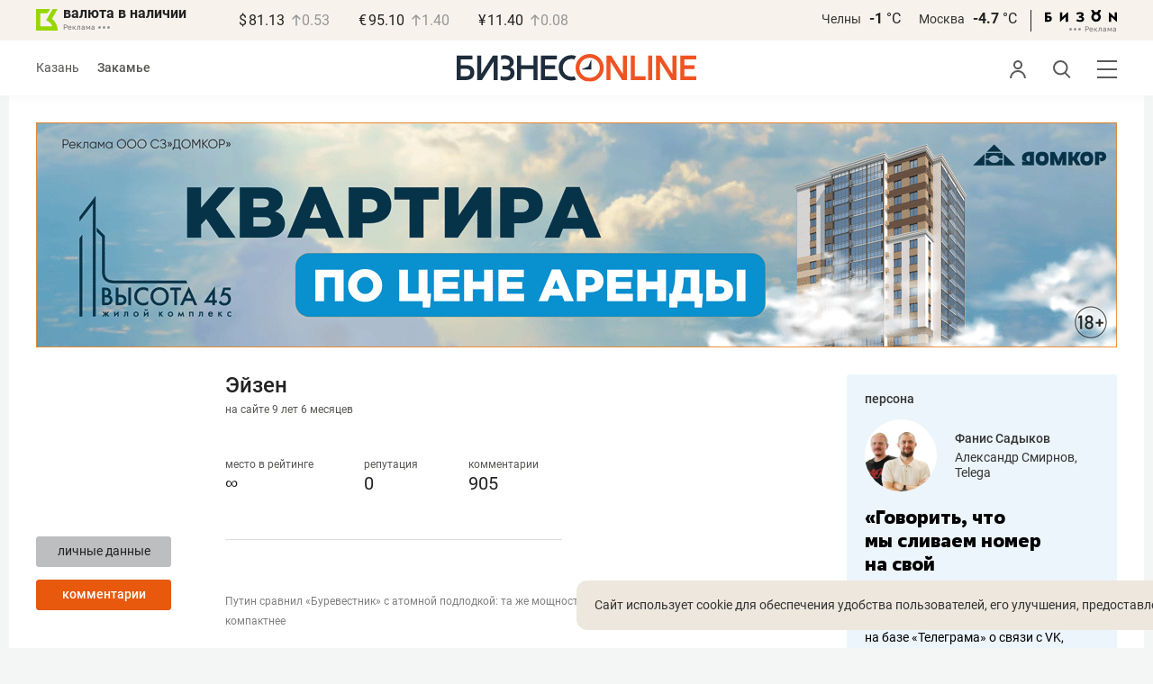

--- FILE ---
content_type: text/html; charset=UTF-8
request_url: https://kam.business-gazeta.ru/user/7998/comments
body_size: 18255
content:
<!DOCTYPE html><html lang="ru"><head prefix="og: http://ogp.me/ns# fb: http://ogp.me/ns/fb# article: http://ogp.me/ns/article#"><meta http-equiv="Content-type" content="text/html; charset=utf-8"/><meta name="viewport" content="width=device-width"><link rel="manifest" href="/yandex-manifest.json"><title>Пользователь: Эйзен, Эйзен &mdash; БИЗНЕС Online</title><meta name="description" content=""/><meta name="keywords" content=""/><meta property="og:site_name" content="БИЗНЕС Online"/><meta property="og:title" content="Пользователь: Эйзен, Эйзен &mdash; БИЗНЕС Online"/><meta property="og:url" content="https://kam.business-gazeta.ru/user/7998"/><meta property="og:locale" content="ru_RU"/><meta property="og:image" content=""/><meta property="og:image:width" content="1200"/><meta property="og:image:height" content="630"/><meta property="fb:pages" content="375587425929352"/><meta property="fb:app_id" content="264445863914267"/><meta name="twitter:card" content="summary_large_image"><meta name="twitter:site" content="@businessgazeta"><meta name="twitter:title" content="Пользователь: Эйзен, Эйзен &mdash; БИЗНЕС Online"/><meta name="twitter:image" content=""/><meta property="vk:image" content=""/><link rel="publisher" href="https://plus.google.com/+Business-gazetaRu"><link rel="canonical" href="https://kam.business-gazeta.ru/user/7998"/><link rel="icon" href="/favicon.svg" sizes="any" type="image/svg+xml"><link rel="mask-icon" href="/fav-mask.svg" color="#e8590d"><link rel="icon" href="/favicon.svg" sizes="any" type="image/svg+xml"><link rel="apple-touch-icon" sizes="180x180" href="/icon180x180.png"/><meta name="apple-itunes-app" content="app-id=920814306"/><meta name="google-play-app" content="app-id=ru.business.gazeta"/><meta name="yandex-verification" content="54d5d1d3e8847f3b"><link rel="preconnect" href="https://statix.business-gazeta.ru"><link rel="preload" href="https://statix.business-gazeta.ru/fonts/roboto-v20-latin_cyrillic-regular.woff2" as="font"><link rel="preload" href="https://statix.business-gazeta.ru/fonts/roboto-v20-latin-500.woff2" as="font"><link rel="preload" href="https://statix.business-gazeta.ru/fonts/roboto-v20-latin_cyrillic-700.woff2" as="font"><link rel="preload" href="https://statix.business-gazeta.ru/fonts/roboto-v20-latin-regular.woff2" as="font"><link rel="preload" href="https://statix.business-gazeta.ru/fonts/roboto-v20-latin_cyrillic-300.woff2" as="font"><link rel="stylesheet" href="https://statix.business-gazeta.ru/css/style.css?v=111120251208"><link rel="preload" href="https://statix.business-gazeta.ru/css/s.min.css?v=111120251208" as="style"><link rel="preload" href="https://statix.business-gazeta.ru/js/s.min.js?v=111120251208" as="script"><link rel="preload" href="https://statix.business-gazeta.ru/js/library/slick/slick.css" as="style" /><link rel="preload" href="https://statix.business-gazeta.ru/js/library/slick/slick-theme.css" as="style" /><script async src="https://www.googletagmanager.com/gtag/js?id=UA-8810077-1"></script><script>
        window.static_path = 'https://statix.business-gazeta.ru';
        window.city = 'Naberezhnye Chelny';
        window.region = 10;

        window.__METRICS__ = {
            endpoint: 'https://xstat.gazeta.bo/metrics/collect',
            contentSelector: '.article__content', // 1) дочитываемость в рамках элемента
            engagedThresholdMs: 30000,            // 5) «прочитал» после >=30с вовлечённости
            heartbeatMs: 15000,
            content: {},
                    };

    </script><link rel="stylesheet" type="text/css" href="https://statix.business-gazeta.ru/js/library/slick/slick.css" /><link rel="stylesheet" type="text/css" href="https://statix.business-gazeta.ru/js/library/slick/slick-theme.css" /><link type="text/css" href="https://statix.business-gazeta.ru/css/s.min.css?v=111120251208" rel="stylesheet"><script>window.yaContextCb = window.yaContextCb || [];</script><script src="https://yandex.ru/ads/system/context.js" async></script></head><body>
    <header class="header header__sticky"><div class="header__top"><div class="header__wrap"><div class="header__currency"><div class="currency"><div class="currency__logo"><a class="currency__logo-link"
                 href="https://www.bankofkazan.ru/currency-exchange-ru.php?utm_source=business-online&utm_medium=cpc&utm_campaign=kurs&erid=Pb3XmBtzt7ZGkTYKis4j8KYcWxREQqppMubp8JS"
                 target="_blank"
                 rel="nofollow noopener noreferrer"
                 alt="Реклама. ООО КБЭР «Банк Казани»"
                 title="Реклама. ООО КБЭР «Банк Казани»"
              >
                валюта в наличии
              </a><div class="currency__advertising-adv">
    Реклама</div><svg class="currency__advertising-dots" xmlns="http://www.w3.org/2000/svg" width="13" height="3" viewBox="0 0 13 3" fill="none"><circle cx="11.5" cy="1.5" r="1.5" fill="#969696"/><circle cx="6.5" cy="1.5" r="1.5" fill="#969696"/><circle cx="1.5" cy="1.5" r="1.5" fill="#969696"/></svg><div class="currency__advertising-popup"><div class="currency__advertising-popup_block"><div class="currency__advertising-popup_text">
            Реклама
            <div class="currency__advertising-popup_advertiser">
                Рекламодатель
            </div><div>
                ООО КБЭР «Банк Казани»
            </div></div><div class="currency__advertising-popup_closer"><svg xmlns="http://www.w3.org/2000/svg" width="12" height="12" viewBox="0 0 12 12" fill="none"><path d="M1 1.00024L10.9998 11" stroke="#969696" stroke-width="2" stroke-linecap="round" stroke-linejoin="round"/><path d="M1 10.9998L10.9998 0.999961" stroke="#969696" stroke-width="2" stroke-linecap="round" stroke-linejoin="round"/></svg></div></div></div></div><div class="currency__exchange"><ul class="exchange"><li class="exchange__item"><span class="exchange__currency">&#36;</span><span class="exchange__course">81.13</span><span class="exchange__dynamic"><svg xmlns="http://www.w3.org/2000/svg" width="10" height="13"
                                           viewBox="0 0 10 13" fill="none"><path d="M1.00017 4.92765L4.92782 1L8.85547 4.92765M4.92782 12L4.92782 1.11"
                                                  stroke="#969696" stroke-width="1.5" stroke-miterlimit="10"
                                                  stroke-linecap="round" stroke-linejoin="round" /></svg></span><span class="exchange__delta">0.53</span></li><li class="exchange__item"><span class="exchange__currency">&#8364;</span><span class="exchange__course">95.10</span><span class="exchange__dynamic"><svg xmlns="http://www.w3.org/2000/svg" width="10" height="13"
                                           viewBox="0 0 10 13" fill="none"><path d="M1.00017 4.92765L4.92782 1L8.85547 4.92765M4.92782 12L4.92782 1.11"
                                                  stroke="#969696" stroke-width="1.5" stroke-miterlimit="10"
                                                  stroke-linecap="round" stroke-linejoin="round" /></svg></span><span class="exchange__delta">1.40</span></li><li class="exchange__item"><span class="exchange__currency">&#165;</span><span class="exchange__course">11.40</span><span class="exchange__dynamic"><svg xmlns="http://www.w3.org/2000/svg" width="10" height="13"
                                           viewBox="0 0 10 13" fill="none"><path d="M1.00017 4.92765L4.92782 1L8.85547 4.92765M4.92782 12L4.92782 1.11"
                                                  stroke="#969696" stroke-width="1.5" stroke-miterlimit="10"
                                                  stroke-linecap="round" stroke-linejoin="round" /></svg></span><span class="exchange__delta">0.08</span></li></ul></div></div></div><div class="header__weather"><div class="weather-block"><ul class="weather-block__list"><li class="weather-block__item"><a href="#" class="weather-block__city">Челны</a><span class="weather-block__temp">-1
                                    <span class="weather-block__degree">°С</span></span></li><li class="weather-block__item"><a href="#" class="weather-block__city">Москва</a><span class="weather-block__temp">-4.7
                                    <span class="weather-block__degree">°С</span></span></li></ul><div class="weather-block__line"></div><div class="weather-block__svg"><a href="https://bizon.gallery/?erid=2SDnjbrtB6s" target="_blank"><svg xmlns="http://www.w3.org/2000/svg" width="80" height="14" viewBox="0 0 80 14" fill="none"><path fill-rule="evenodd" clip-rule="evenodd" d="M35.8088 5.45693L34.803 3.50207C36.1891 2.80752 37.7206 2.45305 39.2709 2.46798C40.5704 2.47931 41.5204 2.76263 42.121 3.31792C42.3995 3.55884 42.6236 3.85619 42.7784 4.19029C42.9333 4.52438 43.0153 4.88757 43.0191 5.25578C43.0187 5.61919 42.9354 5.9777 42.7755 6.30403C42.6144 6.63896 42.3754 6.93041 42.0785 7.15397C41.7683 7.38184 41.4128 7.54031 41.0359 7.61861C41.4918 7.66857 41.931 7.81851 42.3222 8.05774C42.6911 8.28164 42.9972 8.59553 43.2118 8.97001C43.4282 9.36456 43.5265 9.81302 43.4951 10.2619C43.4945 10.7857 43.3452 11.2986 43.0645 11.7408C42.7373 12.2458 42.2708 12.6453 41.7216 12.8911C41.0155 13.2104 40.2498 13.3764 39.4749 13.3784C37.7781 13.3816 36.1079 12.9568 34.6189 12.1431L35.8995 10.4206C36.8329 10.9609 37.8798 11.2753 38.9564 11.3385C39.476 11.3791 39.9944 11.2456 40.4296 10.9589C40.5707 10.8622 40.6893 10.7362 40.7773 10.5895C40.8653 10.4428 40.9207 10.2789 40.9396 10.1089C41.0152 9.20044 40.2058 8.7462 38.5116 8.7462H37.792V6.64967H38.5513C39.9508 6.64967 40.5883 6.26626 40.4636 5.49942C40.356 4.90447 39.897 4.5815 39.0697 4.522C38.5843 4.51326 38.1003 4.57627 37.6333 4.70899C37.0056 4.9075 36.3953 5.15767 35.8088 5.45693Z" fill="black"/><path fill-rule="evenodd" clip-rule="evenodd" d="M23.0673 7.61534L17.1999 13.1513H16.6475V2.68853H19.1746V8.1763L25.0562 2.68286H25.6398V13.1513H23.0673V7.61534Z" fill="black"/><path fill-rule="evenodd" clip-rule="evenodd" d="M6.39154 4.76521H2.52999V6.71724H4.09387C4.94179 6.72803 5.77536 6.93764 6.52753 7.3292C7.34725 7.73528 7.71839 8.63716 7.64095 10.0348C7.61997 10.5885 7.4706 11.1297 7.20465 11.6157C6.92872 12.0952 6.51921 12.4841 6.02606 12.7348C5.42591 13.03 4.76235 13.173 4.09387 13.1513H0V2.68286H6.39154V4.76521ZM2.52999 11.0973H3.53291C4.59628 11.0973 5.12324 10.7195 5.1138 9.96401C5.10435 9.20851 4.58211 8.82509 3.54708 8.81376H2.52999V11.0973Z" fill="black"/><path fill-rule="evenodd" clip-rule="evenodd" d="M60.2183 3.96638C61.0252 4.66699 61.5989 5.59742 61.8624 6.63308C62.126 7.66874 62.0668 8.7602 61.6929 9.76131C61.3189 10.7624 60.648 11.6254 59.7701 12.2347C58.8921 12.8439 57.8489 13.1704 56.7803 13.1704C55.7116 13.1704 54.6684 12.8439 53.7905 12.2347C52.9125 11.6254 52.2416 10.7624 51.8677 9.76131C51.4937 8.7602 51.4346 7.66874 51.6981 6.63308C51.9616 5.59742 52.5353 4.66699 53.3423 3.96638C52.7735 3.47423 52.3178 2.86503 52.0063 2.18046C51.6949 1.49588 51.535 0.752099 51.5376 0H54.1072C54.1298 0.693876 54.4213 1.35178 54.9201 1.83463C55.419 2.31748 56.086 2.58744 56.7803 2.58744C57.4745 2.58744 58.1415 2.31748 58.6404 1.83463C59.1392 1.35178 59.4307 0.693876 59.4533 0H62.023C62.025 0.75201 61.8648 1.49561 61.5534 2.1801C61.2419 2.86459 60.7865 3.47387 60.2183 3.96638ZM58.6685 6.03741C58.2313 5.60164 57.6566 5.3309 57.0422 5.27129C56.4278 5.21168 55.8118 5.3669 55.299 5.7105C54.7861 6.0541 54.4083 6.56483 54.2298 7.15572C54.0512 7.74662 54.083 8.38114 54.3198 8.95121C54.5565 9.52128 54.9836 9.99166 55.5282 10.2822C56.0728 10.5728 56.7013 10.6656 57.3066 10.5449C57.912 10.4241 58.4567 10.0972 58.8482 9.61992C59.2396 9.14261 59.4534 8.54437 59.4533 7.9271C59.4539 7.57588 59.3848 7.22805 59.2501 6.90369C59.1154 6.57934 58.9177 6.2849 58.6685 6.03741Z" fill="black"/><path fill-rule="evenodd" clip-rule="evenodd" d="M73.5804 7.61558L79.4506 13.1515H80.0003V2.68877H77.4731V8.17654L71.5944 2.68311H71.0107V13.1515H73.5804V7.61558Z" fill="black"/></svg></a><div class="weather__advertising-adv">
    Реклама</div><svg class="weather__advertising-dots" xmlns="http://www.w3.org/2000/svg" width="13" height="3" viewBox="0 0 13 3" fill="none"><circle cx="11.5" cy="1.5" r="1.5" fill="#969696"/><circle cx="6.5" cy="1.5" r="1.5" fill="#969696"/><circle cx="1.5" cy="1.5" r="1.5" fill="#969696"/></svg><div class="weather__advertising-popup"><div class="weather__advertising-popup_block"><div class="weather__advertising-popup_text">
            Реклама
            <div class="weather__advertising-popup_advertiser">
                Рекламодатель
            </div><div>
                bizon.gallery
            </div></div><div class="weather__advertising-popup_closer"><svg xmlns="http://www.w3.org/2000/svg" width="12" height="12" viewBox="0 0 12 12" fill="none"><path d="M1 1.00024L10.9998 11" stroke="#969696" stroke-width="2" stroke-linecap="round" stroke-linejoin="round"/><path d="M1 10.9998L10.9998 0.999961" stroke="#969696" stroke-width="2" stroke-linecap="round" stroke-linejoin="round"/></svg></div></div></div></div></div></div></div></div><div class="header__bottom"><div class="header__wrap"><div class="header__cities"><ul class="cities"><li class="cities__item"><a href="/kazan?url=/user/7998/comments"
                   class="cities__link">Казань</a></li><li class="cities__item"><span class="cities__text">Закамье</span></li></ul></div><div class="header__brand"><a href="https://www.business-gazeta.ru" class="header__logo"><img src="https://statix.business-gazeta.ru/img/logo_bo_new.svg" alt="БИЗНЕС Online"
                 title="БИЗНЕС Online" /></a></div><div class="header__sidebar"><ul class="main-nav"><li class="main-nav__item main-nav__item_user "><span class="main-nav__inner" data-modal="#auth" data-toggle="modal"><img src="https://statix.business-gazeta.ru/img/icons/user.svg" alt=""></span></li><li class="main-nav__item main-nav__item_search"><span class="main-nav__inner"><span class="main-nav__search"><img src="https://statix.business-gazeta.ru/img/icons/search.svg" alt=""></span></span></li><li class="main-nav__item main-nav__item_menu"><div class="main-nav__collapse"></div></li></ul></div></div></div></header><!-- TODO: Add class "header-popup_opened" to "header-popup" --><div class="header-popup"><div class="container"><div class="header-menu"><div class="header-menu__left"><div class="cellar"><div class="cellar__wrap"><div class="cellar__col"><div class="cellar__hat"><a href="https://sport.business-gazeta.ru" class="cellar__title" target="_blank"><span
                                            class="icon-stopwatch"></span> Спорт</a></div><a class="cellar__subtitle">Рубрики</a><ul class="cellar__list"><li class="cellar__item"><a
                                            href="/category/6"
                                            class="cellar__link">Новости</a></li><li class="cellar__item"><a
                                            href="/category/13"
                                            class="cellar__link">Политика</a></li><li class="cellar__item"><a
                                            href="/category/12"
                                            class="cellar__link">Бизнес</a></li><li class="cellar__item"><a
                                            href="/category/19"
                                            class="cellar__link">Строительство</a></li><li class="cellar__item"><a
                                            href="/category/620"
                                            class="cellar__link">Криминал</a></li><li class="cellar__item"><a
                                            href="/category/621"
                                            class="cellar__link">Происшествие</a></li></ul></div><div class="cellar__col"><div class="cellar__hat"><a href="/category/534"
                                   class="cellar__title">Культура</a></div><div class="cellar__subtitle"></div><ul class="cellar__list"><li class="cellar__item"><a
                                            href="/category/472"
                                            class="cellar__link">Афиша</a></li><li class="cellar__item"><a href="/events"
                                                            class="cellar__link">Анонсы</a></li><li class="cellar__item"><a
                                            href="/category/1"
                                            class="cellar__link">Персона</a></li><li class="cellar__item"><a
                                            href="/conferences"
                                            class="cellar__link">Интернет-конференция</a></li><li class="cellar__item"><a
                                            href="/category/51"
                                            class="cellar__link">Пресс-релизы</a></li><li class="cellar__item"><a
                                            href="/persons?fullpage"
                                            class="cellar__link">Персоналии</a></li></ul></div><div class="cellar__col"><div class="cellar__hat"><a href="/category/694"
                                   class="cellar__title">Экспертное интервью</a></div><div class="cellar__subtitle"></div><ul class="cellar__list"><li class="cellar__item"><a
                                            href="/category/160"
                                            class="cellar__link">Рейтинги</a></li><li class="cellar__item"><a
                                            href="/category/2"
                                            class="cellar__link">Круглый стол</a></li><li class="cellar__item"><a href="/videos"
                                                            class="cellar__link">Видео</a></li><li class="cellar__item"><a href="/category/613"
                                                            class="cellar__link">Фотоистории</a></li><li class="cellar__item"><a
                                            href="/category/586"
                                            class="cellar__link">Тесты</a></li><li class="cellar__item"><a
                                            href="/category/628"
                                            class="cellar__link">Инсайдеры</a></li></ul></div></div><div class="cellar__wrap"><div class="hashtags"><a class="hashtags__title">Популярные хештеги</a><ul class="hashtag-list"><li class="hashtag-list__item"><a
                                            href="/category/847"
                                            class="hashtag-list__link">#сво</a></li><li class="hashtag-list__item"><a
                                            href="/category/787"
                                            class="hashtag-list__link">#утраты</a></li><li class="hashtag-list__item"><a
                                            href="/category/921"
                                            class="hashtag-list__link">#новая идеология России</a></li><li class="hashtag-list__item"><a
                                            href="/category/625"
                                            class="hashtag-list__link">#топ-10</a></li><li class="hashtag-list__item"><a
                                            href="/category/638"
                                            class="hashtag-list__link">#силовики</a></li><li class="hashtag-list__item"><a
                                            href="/category/604"
                                            class="hashtag-list__link">#коронавирус</a></li></ul></div></div><div class="cellar__wrap"><div class="cellar__col"><a href="/pages/office?slug=kam?fullpage" class="cellar__subtitle flash">Редакция</a></div><div class="cellar__col"><a href="/pages/adv?slug=kam?fullpage" class="cellar__subtitle flash">Реклама</a></div><div class="cellar__col"><a href="/career/?fullpage" class="cellar__subtitle flash">Карьера</a></div></div></div></div><div class="header-menu__right"><div class="sociality sociality_top"><div class="sociality__title">Социальные сети</div><ul class="social-net social-net_gray"><li class="social-net__item"><a rel="nofollow" href="https://vk.com/businessgazeta"
                                                        target="_blank" class="social-net__link"><span
                                        class="icon-vk"></span><span class="vk">вконтакте</span></a></li><li class="social-net__item"><a rel="nofollow" href="https://twitter.com/Businessgazeta"
                                                        target="_blank" class="social-net__link"><span
                                        class="icon-tw"></span><span class="tw"> twitter</span></a></li><li class="social-net__item"><a rel="nofollow" href="https://t.me/businessgazeta"
                                                        target="_blank" class="social-net__link"><span
                                        class="icon-tg"></span><span class="telegram">businessgazeta</span></a></li><li class="social-net__item"><a rel="nofollow" href="https://t.me/gazetabo"
                                                        target="_blank" class="social-net__link"><span
                                        class="icon-tg"></span><span class="telegram">gazetabo</span></a></li><li class="social-net__item"><a rel="nofollow" href="https://zen.yandex.ru/businessgazeta"
                                                        target="_blank" class="social-net__link"><span
                                        class="icon-zen"></span><span class="dz">дзен</span></a></li><li class="social-net__item"><a rel="nofollow"
                                                        href="https://www.youtube.com/user/MrBusinessonline"
                                                        target="_blank" class="social-net__link"><span
                                        class="icon-yt"></span><span class="yout">youtube</span></a></li></ul></div><br><br><br><br><br><br><br><br><div class="sociality sociality_top"><ul class="social-net social-net_gray"><li class="social-net__item"><a href="https://m.business-gazeta.ru" rel="nofollow"
                                                        class="social-net__link"><span class="mobile-version"></span><span>мобильная версия</span></a></li></ul></div></div></div></div></div><!-- TODO: Add class "search-popup_opened" to "search-popup" --><div class="search-popup"><div class="container"><div class="search-form"><form action="/search?fullpage" method="post" class="search-form__form" data-page="1"><input class="search-form__input" type="text" placeholder="Поиск" autofocus/><button class="search-form__button" type="submit"><!-- --></button></form></div><section class="search-result"><header class="search-result__header"><ul class="search-result__tabs"><li class="search-result__tab"><span class="search-result__tab-link search-result__tab-link_active"
                              data-period="1">за все время</span></li><li class="search-result__tab"><span class="search-result__tab-link"
                              data-period="2">сегодня</span></li><li class="search-result__tab"><span class="search-result__tab-link"
                              data-period="3">неделя</span></li><li class="search-result__tab"><span class="search-result__tab-link"
                              data-period="4">год</span></li></ul><div class="search-result__found hidden"><div class="search-result__found-result">найдено: <span></span></div><div class="search-result__filter"><a href="#" class="search-result__filter-link" data-sort="true">сначала новые</a></div></div></header><ul class="search-result__list"></ul><footer class="search-result__footer hidden"><a href="#" class="search-result__more">показать еще</a></footer></section></div></div>
    <div class="page">
        <div class="container">

            <a class="slot js-slot" data-site="3" data-slot="8" data-target=""></a>

            <div class="layout layout_article">

                <div class="layout__main">

                    <div class="profile-page">
                        <div class="profile-page__aside">

                            <div class="user-avatar">
                                <div class="user-avatar__image">
                                    <img src="" width="100%" alt=""
                                         class="user-avatar__img" title="Изменить изображение">
                                </div>
                                <div class="user-avatar__buttons">
                                    <a href="/user/7998"
                                       class="button button_gray">личные
                                        данные</a>
                                    <a href="/user/7998/comments"
                                       class="button">комментарии</a>
                                                                                                        </div>
                            </div>

                        </div>
                        <div class="profile-page__main">

                            <div class="user-name">
    <div class="user-name__name">Эйзен</div>
    <div class="user-name__onsite">на сайте 9 лет  6 месяцев</div>
</div>

<div class="user-rating">
    <div class="user-rating__item">
        <!-- <div class="user-rating__icon"><span class="icon-crown"></span></div> -->
        <div class="user-rating__label" title="за последние три дня">место в рейтинге</div>
        <div class="user-rating__value">&infin;</div>
    </div>
    <div class="user-rating__item">
        <!-- <div class="user-rating__icon"><span class="icon-crown"></span></div> -->
        <div class="user-rating__label" title="за последние три дня">репутация</div>
        <div class="user-rating__value">0</div>
    </div>
    <div class="user-rating__item">
        <!-- <div class="user-rating__icon"><span class="icon-crown"></span></div> -->
        <div class="user-rating__label">комментарии</div>
        <div class="user-rating__value">905</div>
    </div>
</div>
                            <div class="user-info">
</div>

                            <section class="user-chosen">
                                <div class="user-chosen__list">
                                                                            <div class="comments">
    <ul class="comments-list comments__inner">
                     <li class="comments-list__item">
    <div class="comments-comment">
        <a href="/article/686504#comment12481664"
           class="comments-comment__article">Путин сравнил «Буревестник» с атомной подлодкой: та же мощность, но в тысячу раз компактнее</a><br><br>
        <div class="comments-comment__header">
            <div class="comments-comment__user">
                <div class="comments-comment__avatar">
                    <a href="#" target="_blank" class="comments-comment__image">
                        <img alt="" class="comments-comment__img"
                             src="https://statix.business-gazeta.ru/img/icons/anonimus.svg">
                    </a>
                </div>
                <div class="comments-comment__info">
                    <div class="comments-comment__author">
                        <a class="comments-comment__name" href="/user/7998" title="">
                                                        Эйзен
                                                    </a>
                    </div>
                    <time class="comments-comment__date" datetime="2025-10-29 19:03:03">
                        29 Октября
                                                <span class="comments-comment__time">19:03</span>
                    </time>
                </div>
            </div>
        </div>
        <div class="comments-comment__content">
            <div class="comments-comment__message">
                Не столь важно куда мы приплывем или прилетим и на чем, важнее что получим в итоге и что получат наши потомки. Рай или ад, благодарность или проклятие? Древний Китай давно ответил на эти вопросы.
            </div>
        </div>
        <div class="comments-comment__control">
            <a href="/article/686504#comment12481664" data-article-id="686504"
               data-comment-id="12481664">к комментарию</a>
                            <div class="comments-comment__rating">
                    <div class="voting"
                         data-rating="0"
                         data-comment-id="12481664"
                         data-article-id="686504">
                        <span class="voting__info">
                                    <span class="voting__info-count">
                                        3
                                    </span>
                                </span>
                    </div>
                </div>
                                </div>
    </div>
</li>
                     <li class="comments-list__item">
    <div class="comments-comment">
        <a href="/article/686177#comment12475924"
           class="comments-comment__article">Алексей Живов: «В течение года-полутора у Европы появится целый комплекс военных заводов»</a><br><br>
        <div class="comments-comment__header">
            <div class="comments-comment__user">
                <div class="comments-comment__avatar">
                    <a href="#" target="_blank" class="comments-comment__image">
                        <img alt="" class="comments-comment__img"
                             src="https://statix.business-gazeta.ru/img/icons/anonimus.svg">
                    </a>
                </div>
                <div class="comments-comment__info">
                    <div class="comments-comment__author">
                        <a class="comments-comment__name" href="/user/7998" title="">
                                                        Эйзен
                                                    </a>
                    </div>
                    <time class="comments-comment__date" datetime="2025-10-26 00:29:42">
                        26 Октября
                                                <span class="comments-comment__time">00:29</span>
                    </time>
                </div>
            </div>
        </div>
        <div class="comments-comment__content">
            <div class="comments-comment__message">
                Ничто не вечно и не ново под луной, все вернется на круги своя по часовой или против часовой стрелки и будут спорить потомки кто был прав, и кто не прав &quot;тревожа прах и амбиций крах...&quot;
            </div>
        </div>
        <div class="comments-comment__control">
            <a href="/article/686177#comment12475924" data-article-id="686177"
               data-comment-id="12475924">к комментарию</a>
                            <div class="comments-comment__rating">
                    <div class="voting"
                         data-rating="0"
                         data-comment-id="12475924"
                         data-article-id="686177">
                        <span class="voting__info">
                                    <span class="voting__info-count">
                                        0
                                    </span>
                                </span>
                    </div>
                </div>
                                </div>
    </div>
</li>
                     <li class="comments-list__item">
    <div class="comments-comment">
        <a href="/article/686181#comment12475730"
           class="comments-comment__article">Маск собирает армию гуманоидов, РКН еще сильнее блокирует мессенджеры, «Яндекс» пустит роверы в Казань</a><br><br>
        <div class="comments-comment__header">
            <div class="comments-comment__user">
                <div class="comments-comment__avatar">
                    <a href="#" target="_blank" class="comments-comment__image">
                        <img alt="" class="comments-comment__img"
                             src="https://statix.business-gazeta.ru/img/icons/anonimus.svg">
                    </a>
                </div>
                <div class="comments-comment__info">
                    <div class="comments-comment__author">
                        <a class="comments-comment__name" href="/user/7998" title="">
                                                        Эйзен
                                                    </a>
                    </div>
                    <time class="comments-comment__date" datetime="2025-10-25 20:34:32">
                        25 Октября
                                                <span class="comments-comment__time">20:34</span>
                    </time>
                </div>
            </div>
        </div>
        <div class="comments-comment__content">
            <div class="comments-comment__message">
                Будут пункты ТО, СТО, где роботов будут обслуживать сначала люди, а потом сами роботы Да, тут без грамотных инженеров, наладчиков не обойтись и их надо готовить заранее, может в Иннополисе и др. вузах.
            </div>
        </div>
        <div class="comments-comment__control">
            <a href="/article/686181#comment12475730" data-article-id="686181"
               data-comment-id="12475730">к комментарию</a>
                            <div class="comments-comment__rating">
                    <div class="voting"
                         data-rating="0"
                         data-comment-id="12475730"
                         data-article-id="686181">
                        <span class="voting__info">
                                    <span class="voting__info-count">
                                        1
                                    </span>
                                </span>
                    </div>
                </div>
                                </div>
    </div>
</li>
                     <li class="comments-list__item">
    <div class="comments-comment">
        <a href="/article/686186#comment12475666"
           class="comments-comment__article">«Доминант красной линии»: о союзе кланов в Китае</a><br><br>
        <div class="comments-comment__header">
            <div class="comments-comment__user">
                <div class="comments-comment__avatar">
                    <a href="#" target="_blank" class="comments-comment__image">
                        <img alt="" class="comments-comment__img"
                             src="https://statix.business-gazeta.ru/img/icons/anonimus.svg">
                    </a>
                </div>
                <div class="comments-comment__info">
                    <div class="comments-comment__author">
                        <a class="comments-comment__name" href="/user/7998" title="">
                                                        Эйзен
                                                    </a>
                    </div>
                    <time class="comments-comment__date" datetime="2025-10-25 19:42:11">
                        25 Октября
                                                <span class="comments-comment__time">19:42</span>
                    </time>
                </div>
            </div>
        </div>
        <div class="comments-comment__content">
            <div class="comments-comment__message">
                Пока выгодно, все союзники, но так всегда не будет, так как пути, планы развития, цели, задачи, языки и тд. расходятся, то и дороги вряд ли сойдутся. Однако союз товара и денег никто не отменяет, а кланы существуют с древних времен во всем мире 
            </div>
        </div>
        <div class="comments-comment__control">
            <a href="/article/686186#comment12475666" data-article-id="686186"
               data-comment-id="12475666">к комментарию</a>
                            <div class="comments-comment__rating">
                    <div class="voting"
                         data-rating="0"
                         data-comment-id="12475666"
                         data-article-id="686186">
                        <span class="voting__info">
                                    <span class="voting__info-count">
                                        2
                                    </span>
                                </span>
                    </div>
                </div>
                                </div>
    </div>
</li>
                     <li class="comments-list__item">
    <div class="comments-comment">
        <a href="/article/686181#comment12475641"
           class="comments-comment__article">Маск собирает армию гуманоидов, РКН еще сильнее блокирует мессенджеры, «Яндекс» пустит роверы в Казань</a><br><br>
        <div class="comments-comment__header">
            <div class="comments-comment__user">
                <div class="comments-comment__avatar">
                    <a href="#" target="_blank" class="comments-comment__image">
                        <img alt="" class="comments-comment__img"
                             src="https://statix.business-gazeta.ru/img/icons/anonimus.svg">
                    </a>
                </div>
                <div class="comments-comment__info">
                    <div class="comments-comment__author">
                        <a class="comments-comment__name" href="/user/7998" title="">
                                                        Эйзен
                                                    </a>
                    </div>
                    <time class="comments-comment__date" datetime="2025-10-25 19:15:07">
                        25 Октября
                                                <span class="comments-comment__time">19:15</span>
                    </time>
                </div>
            </div>
        </div>
        <div class="comments-comment__content">
            <div class="comments-comment__message">
                Нам это пока не грозит, концепция развития и курс весьма туманны, в крайнем случае купим роботов, улучшим, наклеим шильдиков, догоним и обгоним всех и вся))) И смех и гре однако 
            </div>
        </div>
        <div class="comments-comment__control">
            <a href="/article/686181#comment12475641" data-article-id="686181"
               data-comment-id="12475641">к комментарию</a>
                            <div class="comments-comment__rating">
                    <div class="voting"
                         data-rating="0"
                         data-comment-id="12475641"
                         data-article-id="686181">
                        <span class="voting__info">
                                    <span class="voting__info-count">
                                        1
                                    </span>
                                </span>
                    </div>
                </div>
                                </div>
    </div>
</li>
                     <li class="comments-list__item">
    <div class="comments-comment">
        <a href="/article/686186#comment12475603"
           class="comments-comment__article">«Доминант красной линии»: о союзе кланов в Китае</a><br><br>
        <div class="comments-comment__header">
            <div class="comments-comment__user">
                <div class="comments-comment__avatar">
                    <a href="#" target="_blank" class="comments-comment__image">
                        <img alt="" class="comments-comment__img"
                             src="https://statix.business-gazeta.ru/img/icons/anonimus.svg">
                    </a>
                </div>
                <div class="comments-comment__info">
                    <div class="comments-comment__author">
                        <a class="comments-comment__name" href="/user/7998" title="">
                                                        Эйзен
                                                    </a>
                    </div>
                    <time class="comments-comment__date" datetime="2025-10-25 18:22:20">
                        25 Октября
                                                <span class="comments-comment__time">18:22</span>
                    </time>
                </div>
            </div>
        </div>
        <div class="comments-comment__content">
            <div class="comments-comment__message">
                Да и Индия и Африка тоже для для нашего менталитета не гоже  
            </div>
        </div>
        <div class="comments-comment__control">
            <a href="/article/686186#comment12475603" data-article-id="686186"
               data-comment-id="12475603">к комментарию</a>
                            <div class="comments-comment__rating">
                    <div class="voting"
                         data-rating="0"
                         data-comment-id="12475603"
                         data-article-id="686186">
                        <span class="voting__info">
                                    <span class="voting__info-count">
                                        1
                                    </span>
                                </span>
                    </div>
                </div>
                                </div>
    </div>
</li>
                     <li class="comments-list__item">
    <div class="comments-comment">
        <a href="/article/686186#comment12475483"
           class="comments-comment__article">«Доминант красной линии»: о союзе кланов в Китае</a><br><br>
        <div class="comments-comment__header">
            <div class="comments-comment__user">
                <div class="comments-comment__avatar">
                    <a href="#" target="_blank" class="comments-comment__image">
                        <img alt="" class="comments-comment__img"
                             src="https://statix.business-gazeta.ru/img/icons/anonimus.svg">
                    </a>
                </div>
                <div class="comments-comment__info">
                    <div class="comments-comment__author">
                        <a class="comments-comment__name" href="/user/7998" title="">
                                                        Эйзен
                                                    </a>
                    </div>
                    <time class="comments-comment__date" datetime="2025-10-25 15:12:34">
                        25 Октября
                                                <span class="comments-comment__time">15:12</span>
                    </time>
                </div>
            </div>
        </div>
        <div class="comments-comment__content">
            <div class="comments-comment__message">
                Идущие осилит дорогу, если есть согласие, общая цель и мудрый правитель. Стара истина
            </div>
        </div>
        <div class="comments-comment__control">
            <a href="/article/686186#comment12475483" data-article-id="686186"
               data-comment-id="12475483">к комментарию</a>
                            <div class="comments-comment__rating">
                    <div class="voting"
                         data-rating="0"
                         data-comment-id="12475483"
                         data-article-id="686186">
                        <span class="voting__info">
                                    <span class="voting__info-count">
                                        2
                                    </span>
                                </span>
                    </div>
                </div>
                                </div>
    </div>
</li>
                     <li class="comments-list__item">
    <div class="comments-comment">
        <a href="/article/685918#comment12471335"
           class="comments-comment__article">«Муж звонит: «Иру немного порезали…»: интервью свекрови Ирины Шевыревой</a><br><br>
        <div class="comments-comment__header">
            <div class="comments-comment__user">
                <div class="comments-comment__avatar">
                    <a href="#" target="_blank" class="comments-comment__image">
                        <img alt="" class="comments-comment__img"
                             src="https://statix.business-gazeta.ru/img/icons/anonimus.svg">
                    </a>
                </div>
                <div class="comments-comment__info">
                    <div class="comments-comment__author">
                        <a class="comments-comment__name" href="/user/7998" title="">
                                                        Эйзен
                                                    </a>
                    </div>
                    <time class="comments-comment__date" datetime="2025-10-22 16:47:17">
                        22 Октября
                                                <span class="comments-comment__time">16:47</span>
                    </time>
                </div>
            </div>
        </div>
        <div class="comments-comment__content">
            <div class="comments-comment__message">
                Это элита, как вы так можете? им все позволено)))
            </div>
        </div>
        <div class="comments-comment__control">
            <a href="/article/685918#comment12471335" data-article-id="685918"
               data-comment-id="12471335">к комментарию</a>
                            <div class="comments-comment__rating">
                    <div class="voting"
                         data-rating="0"
                         data-comment-id="12471335"
                         data-article-id="685918">
                        <span class="voting__info">
                                    <span class="voting__info-count">
                                        7
                                    </span>
                                </span>
                    </div>
                </div>
                                </div>
    </div>
</li>
                     <li class="comments-list__item">
    <div class="comments-comment">
        <a href="/article/685918#comment12471326"
           class="comments-comment__article">«Муж звонит: «Иру немного порезали…»: интервью свекрови Ирины Шевыревой</a><br><br>
        <div class="comments-comment__header">
            <div class="comments-comment__user">
                <div class="comments-comment__avatar">
                    <a href="#" target="_blank" class="comments-comment__image">
                        <img alt="" class="comments-comment__img"
                             src="https://statix.business-gazeta.ru/img/icons/anonimus.svg">
                    </a>
                </div>
                <div class="comments-comment__info">
                    <div class="comments-comment__author">
                        <a class="comments-comment__name" href="/user/7998" title="">
                                                        Эйзен
                                                    </a>
                    </div>
                    <time class="comments-comment__date" datetime="2025-10-22 16:43:02">
                        22 Октября
                                                <span class="comments-comment__time">16:43</span>
                    </time>
                </div>
            </div>
        </div>
        <div class="comments-comment__content">
            <div class="comments-comment__message">
                Жаль, внуков для продолжения бизнеса у деда нет, а это мечта любого деда и дед бы охранял своих внуков и невестку как зеницу ока, и ничего этого не было  бы. Не ценили они невестку
            </div>
        </div>
        <div class="comments-comment__control">
            <a href="/article/685918#comment12471326" data-article-id="685918"
               data-comment-id="12471326">к комментарию</a>
                            <div class="comments-comment__rating">
                    <div class="voting"
                         data-rating="0"
                         data-comment-id="12471326"
                         data-article-id="685918">
                        <span class="voting__info">
                                    <span class="voting__info-count">
                                        0
                                    </span>
                                </span>
                    </div>
                </div>
                                </div>
    </div>
</li>
                     <li class="comments-list__item">
    <div class="comments-comment">
        <a href="/article/685919#comment12470541"
           class="comments-comment__article">«Свой первый самолет я купил в 24 года»: как Татарстан принимал отца Илона Маска</a><br><br>
        <div class="comments-comment__header">
            <div class="comments-comment__user">
                <div class="comments-comment__avatar">
                    <a href="#" target="_blank" class="comments-comment__image">
                        <img alt="" class="comments-comment__img"
                             src="https://statix.business-gazeta.ru/img/icons/anonimus.svg">
                    </a>
                </div>
                <div class="comments-comment__info">
                    <div class="comments-comment__author">
                        <a class="comments-comment__name" href="/user/7998" title="">
                                                        Эйзен
                                                    </a>
                    </div>
                    <time class="comments-comment__date" datetime="2025-10-22 11:27:42">
                        22 Октября
                                                <span class="comments-comment__time">11:27</span>
                    </time>
                </div>
            </div>
        </div>
        <div class="comments-comment__content">
            <div class="comments-comment__message">
                Без него не было бы Илона Маска и этим все сказано, сын сделал его счастливым
            </div>
        </div>
        <div class="comments-comment__control">
            <a href="/article/685919#comment12470541" data-article-id="685919"
               data-comment-id="12470541">к комментарию</a>
                            <div class="comments-comment__rating">
                    <div class="voting"
                         data-rating="0"
                         data-comment-id="12470541"
                         data-article-id="685919">
                        <span class="voting__info">
                                    <span class="voting__info-count">
                                        4
                                    </span>
                                </span>
                    </div>
                </div>
                                </div>
    </div>
</li>
                     <li class="comments-list__item">
    <div class="comments-comment">
        <a href="/article/685919#comment12470520"
           class="comments-comment__article">«Свой первый самолет я купил в 24 года»: как Татарстан принимал отца Илона Маска</a><br><br>
        <div class="comments-comment__header">
            <div class="comments-comment__user">
                <div class="comments-comment__avatar">
                    <a href="#" target="_blank" class="comments-comment__image">
                        <img alt="" class="comments-comment__img"
                             src="https://statix.business-gazeta.ru/img/icons/anonimus.svg">
                    </a>
                </div>
                <div class="comments-comment__info">
                    <div class="comments-comment__author">
                        <a class="comments-comment__name" href="/user/7998" title="">
                                                        Эйзен
                                                    </a>
                    </div>
                    <time class="comments-comment__date" datetime="2025-10-22 11:16:37">
                        22 Октября
                                                <span class="comments-comment__time">11:16</span>
                    </time>
                </div>
            </div>
        </div>
        <div class="comments-comment__content">
            <div class="comments-comment__message">
                Эролл счастлив уже тем что имеет такого сына как Маск. Да и остальные родственники думается не в обиде.
            </div>
        </div>
        <div class="comments-comment__control">
            <a href="/article/685919#comment12470520" data-article-id="685919"
               data-comment-id="12470520">к комментарию</a>
                            <div class="comments-comment__rating">
                    <div class="voting"
                         data-rating="0"
                         data-comment-id="12470520"
                         data-article-id="685919">
                        <span class="voting__info">
                                    <span class="voting__info-count">
                                        3
                                    </span>
                                </span>
                    </div>
                </div>
                                </div>
    </div>
</li>
                     <li class="comments-list__item">
    <div class="comments-comment">
        <a href="/article/685919#comment12470472"
           class="comments-comment__article">«Свой первый самолет я купил в 24 года»: как Татарстан принимал отца Илона Маска</a><br><br>
        <div class="comments-comment__header">
            <div class="comments-comment__user">
                <div class="comments-comment__avatar">
                    <a href="#" target="_blank" class="comments-comment__image">
                        <img alt="" class="comments-comment__img"
                             src="https://statix.business-gazeta.ru/img/icons/anonimus.svg">
                    </a>
                </div>
                <div class="comments-comment__info">
                    <div class="comments-comment__author">
                        <a class="comments-comment__name" href="/user/7998" title="">
                                                        Эйзен
                                                    </a>
                    </div>
                    <time class="comments-comment__date" datetime="2025-10-22 10:54:13">
                        22 Октября
                                                <span class="comments-comment__time">10:54</span>
                    </time>
                </div>
            </div>
        </div>
        <div class="comments-comment__content">
            <div class="comments-comment__message">
                Любой богатый опыт жизни полезен если извлекать уроки
            </div>
        </div>
        <div class="comments-comment__control">
            <a href="/article/685919#comment12470472" data-article-id="685919"
               data-comment-id="12470472">к комментарию</a>
                            <div class="comments-comment__rating">
                    <div class="voting"
                         data-rating="0"
                         data-comment-id="12470472"
                         data-article-id="685919">
                        <span class="voting__info">
                                    <span class="voting__info-count">
                                        3
                                    </span>
                                </span>
                    </div>
                </div>
                                </div>
    </div>
</li>
                     <li class="comments-list__item">
    <div class="comments-comment">
        <a href="/article/685919#comment12470464"
           class="comments-comment__article">«Свой первый самолет я купил в 24 года»: как Татарстан принимал отца Илона Маска</a><br><br>
        <div class="comments-comment__header">
            <div class="comments-comment__user">
                <div class="comments-comment__avatar">
                    <a href="#" target="_blank" class="comments-comment__image">
                        <img alt="" class="comments-comment__img"
                             src="https://statix.business-gazeta.ru/img/icons/anonimus.svg">
                    </a>
                </div>
                <div class="comments-comment__info">
                    <div class="comments-comment__author">
                        <a class="comments-comment__name" href="/user/7998" title="">
                                                        Эйзен
                                                    </a>
                    </div>
                    <time class="comments-comment__date" datetime="2025-10-22 10:50:42">
                        22 Октября
                                                <span class="comments-comment__time">10:50</span>
                    </time>
                </div>
            </div>
        </div>
        <div class="comments-comment__content">
            <div class="comments-comment__message">
                Да он уже счастлив от рождения и по жизни тоже
            </div>
        </div>
        <div class="comments-comment__control">
            <a href="/article/685919#comment12470464" data-article-id="685919"
               data-comment-id="12470464">к комментарию</a>
                            <div class="comments-comment__rating">
                    <div class="voting"
                         data-rating="0"
                         data-comment-id="12470464"
                         data-article-id="685919">
                        <span class="voting__info">
                                    <span class="voting__info-count">
                                        3
                                    </span>
                                </span>
                    </div>
                </div>
                                </div>
    </div>
</li>
                     <li class="comments-list__item">
    <div class="comments-comment">
        <a href="/article/653174#comment12010582"
           class="comments-comment__article">Михаил Блинкин: «Если не умом, так поротой задницей! Ну а что делать, если город встал?»</a><br><br>
        <div class="comments-comment__header">
            <div class="comments-comment__user">
                <div class="comments-comment__avatar">
                    <a href="#" target="_blank" class="comments-comment__image">
                        <img alt="" class="comments-comment__img"
                             src="https://statix.business-gazeta.ru/img/icons/anonimus.svg">
                    </a>
                </div>
                <div class="comments-comment__info">
                    <div class="comments-comment__author">
                        <a class="comments-comment__name" href="/user/7998" title="">
                                                        Эйзен
                                                    </a>
                    </div>
                    <time class="comments-comment__date" datetime="2024-11-03 14:00:16">
                        3 Ноября
                        2024                        <span class="comments-comment__time">14:00</span>
                    </time>
                </div>
            </div>
        </div>
        <div class="comments-comment__content">
            <div class="comments-comment__message">
                Метро, и не только!<br />
 
            </div>
        </div>
        <div class="comments-comment__control">
            <a href="/article/653174#comment12010582" data-article-id="653174"
               data-comment-id="12010582">к комментарию</a>
                            <div class="comments-comment__rating">
                    <div class="voting"
                         data-rating="3"
                         data-comment-id="12010582"
                         data-article-id="653174">
                        <span class="voting__info">
                                    <span class="voting__info-count">
                                        0
                                    </span>
                                </span>
                    </div>
                </div>
                                </div>
    </div>
</li>
                     <li class="comments-list__item">
    <div class="comments-comment">
        <a href="/article/637488#comment11845652"
           class="comments-comment__article">Ильсур Метшин: «Геополитика не наш путь, мы за городскую дипломатию»</a><br><br>
        <div class="comments-comment__header">
            <div class="comments-comment__user">
                <div class="comments-comment__avatar">
                    <a href="#" target="_blank" class="comments-comment__image">
                        <img alt="" class="comments-comment__img"
                             src="https://statix.business-gazeta.ru/img/icons/anonimus.svg">
                    </a>
                </div>
                <div class="comments-comment__info">
                    <div class="comments-comment__author">
                        <a class="comments-comment__name" href="/user/7998" title="">
                                                        Эйзен
                                                    </a>
                    </div>
                    <time class="comments-comment__date" datetime="2024-06-19 17:01:47">
                        19 Июня
                        2024                        <span class="comments-comment__time">17:01</span>
                    </time>
                </div>
            </div>
        </div>
        <div class="comments-comment__content">
            <div class="comments-comment__message">
                Дык, может негатив тоже от природы и породы зависит, бегемоты ищут грязь, так природой созданы, птички любят небо и чистят перышки, опять же порода и природа. Тут винить некого, все мы создания космоса))<br />
 Верно замечено, что природа проблем городов везде одинаковы и легче их решать сообща.
            </div>
        </div>
        <div class="comments-comment__control">
            <a href="/article/637488#comment11845652" data-article-id="637488"
               data-comment-id="11845652">к комментарию</a>
                            <div class="comments-comment__rating">
                    <div class="voting"
                         data-rating="0"
                         data-comment-id="11845652"
                         data-article-id="637488">
                        <span class="voting__info">
                                    <span class="voting__info-count">
                                        0
                                    </span>
                                </span>
                    </div>
                </div>
                                </div>
    </div>
</li>
            </ul>
</div>                                        <footer class="user-chosen__footer">
                                            <a href="/user/7998/comments/2"
                                               class="user-chosen__more js-pager__more"
                                               data-link="/ajax/user/7998/comments/2"
                                               data-target=".comments__inner">показать еще</a>
                                        </footer>
                                    
                                    
                                                                    </div>
                            </section>

                                                    </div>
                    </div>
                </div>
                <aside class="layout__right">

                    <div style="margin-top: -30px;"><div class="person-carousel">
    <div class="person-carousel__head">
        <a href="/category/1" class="person-carousel__head-link">персона</a>
    </div>
    <div class="person-carousel__slider js-person-slider">
                    <div class="person-carousel__slide">
                <div class="person-card">
                    <div class="person-card__persona">
                        <div class="person-card__image">
                            <img src="https://stcdn.business-online.ru/article/person/39/1761627920_phpxlBXA5.jpg" alt="Амир Мусави, Persepol: «Через 15 лет не останется никого, кто умеет ткать ковры»" loading="lazy" class="person-card__img">
                        </div>
                        <div class="person-card__who">
                            <div class="person-card__name"><a href="/article/686365" class="person-card__name-link">Амир Мусави</a></div>
                            <a href="/article/686365" class="person-card__company"> Persepol</a>
                        </div>
                    </div>
                    <div class="person-card__title">
                        <a href="/article/686365" class="person-card__title-link"> «Через 15 лет не останется никого, кто умеет ткать ковры»</a>
                    </div>
                    <div class="person-card__desc">
                        <a href="/article/686365" class="person-card__desc-link">Иранский продавец ковров в четвертом поколении о 18-миллионных ценниках, подделках, инвестициях и охоте за камнями</a>
                    </div>
                </div>
            </div>
                    <div class="person-carousel__slide">
                <div class="person-card">
                    <div class="person-card__persona">
                        <div class="person-card__image">
                            <img src="https://stcdn.business-online.ru/article/person/93/1761562326_php39behz.jpg" alt="Фанис Садыков, Александр Смирнов, Telega: «Говорить, что мы сливаем номер на свой сервер, неверно»" loading="lazy" class="person-card__img">
                        </div>
                        <div class="person-card__who">
                            <div class="person-card__name"><a href="/article/686280" class="person-card__name-link">Фанис Садыков</a></div>
                            <a href="/article/686280" class="person-card__company"> Александр Смирнов, Telega</a>
                        </div>
                    </div>
                    <div class="person-card__title">
                        <a href="/article/686280" class="person-card__title-link"> «Говорить, что мы сливаем номер на свой сервер, неверно»</a>
                    </div>
                    <div class="person-card__desc">
                        <a href="/article/686280" class="person-card__desc-link">Создатели загадочного приложения на базе «Телеграма» о связи с VK, монетизации и ошибках стартапов</a>
                    </div>
                </div>
            </div>
                    <div class="person-carousel__slide">
                <div class="person-card">
                    <div class="person-card__persona">
                        <div class="person-card__image">
                            <img src="https://stcdn.business-online.ru/article/person/2d/1760969863_phph1I4YY.jpg" alt="Рамиль Измайлов, «Пружинный проект»: «Цель – вырастить новое поколение управленцев производства, дав им лучший мировой опыт»" loading="lazy" class="person-card__img">
                        </div>
                        <div class="person-card__who">
                            <div class="person-card__name"><a href="/article/685777" class="person-card__name-link">Рамиль Измайлов</a></div>
                            <a href="/article/685777" class="person-card__company"> «Пружинный проект»</a>
                        </div>
                    </div>
                    <div class="person-card__title">
                        <a href="/article/685777" class="person-card__title-link"> «Цель – вырастить новое поколение управленцев производства, дав им лучший мировой опыт»</a>
                    </div>
                    <div class="person-card__desc">
                        <a href="/article/685777" class="person-card__desc-link">Владелец «Пружинного проекта» о том, как из гаража поднял бизнес, снабжающий 6 тыс. клиентов</a>
                    </div>
                </div>
            </div>
            </div>
</div>
</div>

<div class="unitindent" style="margin-top: 0;">
    <a class="slot js-slot" data-site="3" data-slot="17" data-target=""></a>
</div>

<div style="height: 1000px;">
    <div style="position: sticky; top: 100px;">

        <div class="recommend-carousel">
    <div class="recommend-carousel__slider js-person-slider">
                    <div class="recommend-carousel__slide">
                <div class="recommend-card">
                    <div class="recommend-card__image">
                        <img src="https://stcdn.business-online.ru/v2/25-11-13/77072/tit-0275.jpg" alt="Альбина Губайдуллина о грядущих налоговых потрясениях: «НДС – это только вершина айсберга!»" loading="lazy" class="recommend-card__img">
                    </div>
                    <div class="recommend-card__head">
                        <a href="/article/687662" class="recommend-card__head-link">Рекомендуем</a>
                    </div>
                    <div class="recommend-card__title">
                        <a href="/article/687662" class="recommend-card__title-link">Альбина Губайдуллина о грядущих налоговых потрясениях: «НДС – это только вершина айсберга!»</a>
                    </div>
                </div>
            </div>
                    <div class="recommend-carousel__slide">
                <div class="recommend-card">
                    <div class="recommend-card__image">
                        <img src="https://stcdn.business-online.ru/v2/25-10-29/76267/1-volna-zari.jpg" alt="«Это была любовь с первого взгляда»: чем «Заря» покоряет сердца покупателей" loading="lazy" class="recommend-card__img">
                    </div>
                    <div class="recommend-card__head">
                        <a href="/article/686462" class="recommend-card__head-link">Рекомендуем</a>
                    </div>
                    <div class="recommend-card__title">
                        <a href="/article/686462" class="recommend-card__title-link">«Это была любовь с первого взгляда»: чем «Заря» покоряет сердца покупателей</a>
                    </div>
                </div>
            </div>
                    <div class="recommend-carousel__slide">
                <div class="recommend-card">
                    <div class="recommend-card__image">
                        <img src="https://stcdn.business-online.ru/v2/25-11-01/76239/tit-9471.jpg" alt="Станислав Зарубин: «Ваш бизнес болен? Лечите себя»: как личная трансформация влияет на бизнес" loading="lazy" class="recommend-card__img">
                    </div>
                    <div class="recommend-card__head">
                        <a href="/article/686788" class="recommend-card__head-link">Рекомендуем</a>
                    </div>
                    <div class="recommend-card__title">
                        <a href="/article/686788" class="recommend-card__title-link">Станислав Зарубин: «Ваш бизнес болен? Лечите себя»: как личная трансформация влияет на бизнес</a>
                    </div>
                </div>
            </div>
                    <div class="recommend-carousel__slide">
                <div class="recommend-card">
                    <div class="recommend-card__image">
                        <img src="https://stcdn.business-online.ru/v2/25-11-06/76688/vtb-30sep252218-1.jpg" alt="Инвестиции на автопилоте: как робот-советник брокера ВТБ помогает собирать и балансировать портфель" loading="lazy" class="recommend-card__img">
                    </div>
                    <div class="recommend-card__head">
                        <a href="/article/687121" class="recommend-card__head-link">Рекомендуем</a>
                    </div>
                    <div class="recommend-card__title">
                        <a href="/article/687121" class="recommend-card__title-link">Инвестиции на автопилоте: как робот-советник брокера ВТБ помогает собирать и балансировать портфель</a>
                    </div>
                </div>
            </div>
                    <div class="recommend-carousel__slide">
                <div class="recommend-card">
                    <div class="recommend-card__image">
                        <img src="https://stcdn.business-online.ru/v2/25-11-05/76698/photo-0026.jpg" alt="Старший вице-президент банка ВТБ Дмитрий Средин: «Активность розничных инвесторов растет»" loading="lazy" class="recommend-card__img">
                    </div>
                    <div class="recommend-card__head">
                        <a href="/article/686992" class="recommend-card__head-link">Рекомендуем</a>
                    </div>
                    <div class="recommend-card__title">
                        <a href="/article/686992" class="recommend-card__title-link">Старший вице-президент банка ВТБ Дмитрий Средин: «Активность розничных инвесторов растет»</a>
                    </div>
                </div>
            </div>
                    <div class="recommend-carousel__slide">
                <div class="recommend-card">
                    <div class="recommend-card__image">
                        <img src="https://stcdn.business-online.ru/v2/25-11-04/76808/osnovnoe-foto-kopiya.jpg" alt="«Новый культурный бренд Татарстана»: чем удивит «Восточный базар в Казани – 2025»" loading="lazy" class="recommend-card__img">
                    </div>
                    <div class="recommend-card__head">
                        <a href="/article/686944" class="recommend-card__head-link">Рекомендуем</a>
                    </div>
                    <div class="recommend-card__title">
                        <a href="/article/686944" class="recommend-card__title-link">«Новый культурный бренд Татарстана»: чем удивит «Восточный базар в Казани – 2025»</a>
                    </div>
                </div>
            </div>
                    <div class="recommend-carousel__slide">
                <div class="recommend-card">
                    <div class="recommend-card__image">
                        <img src="https://stcdn.business-online.ru/v2/25-10-29/76598/2025-10-29-16.14.09.jpg" alt="«Казань узнают по мечети Кул Шариф, а на Дальнем Востоке подобного символа ислама нет»" loading="lazy" class="recommend-card__img">
                    </div>
                    <div class="recommend-card__head">
                        <a href="/article/686510" class="recommend-card__head-link">Рекомендуем</a>
                    </div>
                    <div class="recommend-card__title">
                        <a href="/article/686510" class="recommend-card__title-link">«Казань узнают по мечети Кул Шариф, а на Дальнем Востоке подобного символа ислама нет»</a>
                    </div>
                </div>
            </div>
                    <div class="recommend-carousel__slide">
                <div class="recommend-card">
                    <div class="recommend-card__image">
                        <img src="https://stcdn.business-online.ru/v2/25-10-23/76382/bo-spd-dsc-6653-kopiya.jpg" alt="От спортивных травм до последствий инсульта и ДЦП: в Челнах открыли Центр восстановительной медицины" loading="lazy" class="recommend-card__img">
                    </div>
                    <div class="recommend-card__head">
                        <a href="/article/686033" class="recommend-card__head-link">Рекомендуем</a>
                    </div>
                    <div class="recommend-card__title">
                        <a href="/article/686033" class="recommend-card__title-link">От спортивных травм до последствий инсульта и ДЦП: в Челнах открыли Центр восстановительной медицины</a>
                    </div>
                </div>
            </div>
                    <div class="recommend-carousel__slide">
                <div class="recommend-card">
                    <div class="recommend-card__image">
                        <img src="https://stcdn.business-online.ru/v2/25-10-20/76101/37-pm1-0134-platonov.jpg" alt="Рамиль Измайлов, «Пружинный проект»: «Цель – вырастить новое поколение управленцев производства, дав им лучший мировой опыт»" loading="lazy" class="recommend-card__img">
                    </div>
                    <div class="recommend-card__head">
                        <a href="/article/685777" class="recommend-card__head-link">Рекомендуем</a>
                    </div>
                    <div class="recommend-card__title">
                        <a href="/article/685777" class="recommend-card__title-link">Рамиль Измайлов, «Пружинный проект»: «Цель – вырастить новое поколение управленцев производства, дав им лучший мировой опыт»</a>
                    </div>
                </div>
            </div>
            </div>
</div>
        <div class="unitindent">
            <a class="slot js-slot" data-site="3" data-slot="61" data-target=""></a>
        </div>
    </div>
</div>

<div class="unitindent" style="height: 1500px;">
    <div style="position: sticky; top: 100px;">
        <a class="slot js-slot" data-site="3" data-slot="35" data-target=""></a>
    </div>
</div>

<div class="unitindent" style="height: 1000px;">
    <div style="position: sticky; top: 100px;">
        <!-- ban_2_4 is not defined for Vendo -->
    </div>
</div>

<div class="unitindent" style="height: 1500px;">
    <div style="position: sticky; top: 100px;">
        <!-- ban_2_5_inner is not defined for Vendo -->
    </div>
</div>

<div class="unitindent" style="position: sticky;top:100px;">
    <a class="slot js-slot" data-site="3" data-slot="62" data-target=""></a>
</div>


                </aside>
            </div>

        </div>
    </div>

<footer class="footer">
    <div class="container">

        <div class="cellar">
            <div class="cellar__left">
                <div class="cellar__wrap">
                    <div class="cellar__col">
                        <div class="cellar__hat">
                            <a href="https://sport.business-gazeta.ru" target="_blank" class="cellar__title"><span
                                        class="icon-stopwatch"></span> Спорт</a>
                        </div>
                        <ul class="cellar__list">
                            <li class="cellar__item"><a
                                        href="/category/472"
                                        class="cellar__link">Афиша</a></li>
                            <li class="cellar__item"><a
                                        href="/category/1"
                                        class="cellar__link">Персона</a></li>
                            <li class="cellar__item"><a href="/blogs"
                                                        class="cellar__link">Блоги</a></li>
                            <li class="cellar__item"><a
                                        href="/category/51"
                                        class="cellar__link">Пресс-релизы</a></li>
                                                    </ul>
                        <a href="/pages/office?slug=kam?fullpage"
                           class="cellar__subtitle flash">Редакция</a>
                        <ul class="cellar__list">
                             <li class="cellar__item"><a href="/career/"
                                                         class="cellar__link">
                                     Карьера в БИЗНЕС Online
                                 </a></li>
                            <li class="cellar__item">
                                <a href="/pages/it?slug=kam" class="cellar__link">Информация об IT деятельности компании</a>
                            </li>
                    </div>

                    <div class="cellar__col">
                        <div class="cellar__hat">
                            <a href="/category/534"
                               class="cellar__title">Культура</a>
                        </div>
                        <ul class="cellar__list">
                            <li class="cellar__item"><a href="/events"
                                                        class="cellar__link">Анонсы</a></li>

                            <li class="cellar__item"><a href="/videos"
                                                        class="cellar__link">Видео</a></li>
                            <li class="cellar__item"><a href="/photos"
                                                        class="cellar__link">Фото</a></li>
                            <li class="cellar__item"><a
                                        href="/category/613"
                                        class="cellar__link">Фотоистории</a></li>

                        </ul>
                        <a href="/pages/adv?slug=kam?fullpage"
                           class="cellar__subtitle flash">Реклама</a>
                                                                                                                    </div>

                    <div class="cellar__col">
                        <div class="cellar__hat">
                            <a href="/category/694"
                               class="cellar__title">Экспертное интервью</a>
                        </div>
                        <ul class="cellar__list">
                            <li class="cellar__item"><a href="/conferences"
                                                        class="cellar__link">Интернет-конференция</a></li>
                            <li class="cellar__item"><a
                                        href="/congratulations"
                                        class="cellar__link">Не забудьте поздравить</a></li>
                            <li class="cellar__item"><a
                                        href="/category/160"
                                        class="cellar__link">Рейтинги</a></li>
                            <li class="cellar__item"><a
                                        href="/category/628"
                                        class="cellar__link">Инсайдеры</a></li>
                                                    </ul>
                        <a href="/category/582"
                           class="cellar__subtitle flash">Спецпроекты</a>

                        <ul class="cellar__list">
                            <li class="cellar__item"><a href="https://bizon.gallery" target="_blank"
                                                        class="cellar__link">Галерея «Бизон»</a></li>
                            <li class="cellar__item"><a
                                        href="/category/468"
                                        target="_blank"
                                        class="cellar__link">Топ-300</a></li>


                                                                                </ul>
                    </div>

                </div>
            </div>
            <div class="cellar__right">
                <div class="contacts-block">
                    <div class="contacts-block__title">Контакты</div>
                    <div class="contacts-block__text">Казань, Лобачевского 10, корп 2</div>
                    <div class="contacts-block__block">
                        <div class="contacts-block__text"><strong>редакция</strong></div>
                        <div class="contacts-block__text">8 (843) 202-12-10</div>
                        <div class="contacts-block__text"><a href="mailto:info@business-gazeta.ru"
                                                             class="contacts-block__link">info@business-gazeta.ru</a><br>
                        </div>
                    </div>
                    <div class="contacts-block__block">
                        <div class="contacts-block__text"><strong>реклама</strong></div>
                        <div class="contacts-block__text">8 (843) 203-48-47</div>
                        <div class="contacts-block__text">+7 929 721 59 86</div>
                    </div>
                    <div class="contacts-block__block">
                        <div class="contacts-block__text"><strong>отдел персонала</strong></div>
                                                <div class="contacts-block__text"><a href="mailto:staff@business-gazeta.ru"
                                                             class="contacts-block__link">staff@business-gazeta.ru</a>
                        </div>
                    </div>
                </div>
            </div>
        </div>

        <div class="sociality sociality_bottom">
            <div class="sociality__left">
                <div class="sociality__title">Социальные сети</div>
                <ul class="social-net social-net_black">
                    <li class="social-net__item"><a href="https://vk.com/businessgazeta" target="_blank" rel="nofollow"
                                                    class="social-net__link"><span class="icon-vk"></span> <span class="vk">вконтакте</span></a>
                    </li>
                                        <li class="social-net__item"><a href="https://twitter.com/Businessgazeta" target="_blank"
                                                    rel="nofollow"
                                                    class="social-net__link"><span class="icon-tw"></span><span class="tw"> twitter</span></a>
                    </li>
                    <li class="social-net__item"><a href="https://t.me/businessgazeta" target="_blank" rel="nofollow"
                                                    class="social-net__link"><span class="icon-tg"></span><span class="telegram">telegram</span></a>
                    </li>
                    <li class="social-net__item"><a href="https://zen.yandex.ru/businessgazeta" target="_blank"
                                                    rel="nofollow"
                                                    class="social-net__link"><span class="icon-zen"></span><span class="dz">дзен</span></a>
                    </li>
                    <li class="social-net__item"><a href="https://www.youtube.com/user/MrBusinessonline" target="_blank"
                                                    rel="nofollow"
                                                    class="social-net__link"><span class="icon-yt"></span> <span class="yout">youtube</span></a>
                    </li>
                    <li class="social-net__item"><a href="https://m.business-gazeta.ru" class="social-net__link"
                                                    rel="nofollow">мобильная версия</a></li>
                </ul>
                                                                                                                                                                                                                                                                                                            </div>
            <div class="sociality__right">
                <div class="sociality__title">Мобильное приложение</div>
                <div class="apps-icons">
                    <a href="https://play.google.com/store/apps/details?id=ru.business.gazeta" class="apps-icons__link"><img
                                loading="lazy"
                                src="https://statix.business-gazeta.ru/img/apps/google-play-badge.png"
                                height="30" alt=""></a>
                    <a href="https://itunes.apple.com/ru/app/biznes-online/id920814306?l=ru&ls=1&mt=8"
                       class="apps-icons__link"><img loading="lazy"
                                                     src="https://statix.business-gazeta.ru/img/apps/apple-store-badge.png"
                                                     height="30" alt=""></a>
                </div>
            </div>
        </div>

        <div class="footer-copyright">
            <div class="footer-copyright__about">
                Деловая электронная газета «Бизнес Online» (на связи)<br>
                Свидетельство о регистрации СМИ Эл №ФС 77-33484 от 15.10.08<br>
                Выдано федеральной службой по надзору<br>
                в сфере связи и массовых коммуникаций<br>
                Учредитель ООО «Бизнес Медия Холдинг»<br>
                Шеф-редактор А. В. Брусницын
            </div>
            <div class="footer-copyright__links">
                <a href="/article/350191" class="footer-copyright__link">Политика о
                    персональных данных</a><br><br>
                                <div class="footer-copyright__copy">
                    Любое использование материалов допускается<br> только при соблюдении <a
                            href="/article/110989"
                            class="footer-copyright__link">правил
                        перепечатки</a>
                </div>
            </div>
            <div class="footer-copyright__counters">
                <div class="footer-copyright__limit">18+</div>                    <!-- Yandex.Metrika informer -->
                    <a href="https://metrika.yandex.ru/stat/?id=47431276&amp;from=informer"
                       target="_blank" rel="nofollow"><img
                                src="https://metrika-informer.com/informer/47431276/3_1_FFFFFFFF_EFEFEFFF_0_pageviews"
                                style="width:88px; height:31px; border:0;" alt="Яндекс.Метрика"
                                title="Яндекс.Метрика: данные за сегодня (просмотры, визиты и уникальные посетители)"
                                class="ym-advanced-informer" data-cid="47431276" data-lang="ru"/></a>
                    <!-- /Yandex.Metrika informer -->
                
                <br>

                <!--LiveInternet counter--><a href="//www.liveinternet.ru/click"
                                              target="_blank"><img id="licntE91F" width="88" height="31"
                                                                   style="border:0"
                                                                   title="LiveInternet: показано число просмотров за 24 часа, посетителей за 24 часа и за сегодня"
                                                                   src="[data-uri]"
                                                                   alt=""/></a>
                <script>(function (d, s) {
                        d.getElementById("licntE91F").src =
                            "//counter.yadro.ru/hit?t14.3;r" + escape(d.referrer) +
                            ((typeof (s) == "undefined") ? "" : ";s" + s.width + "*" + s.height + "*" +
                                (s.colorDepth ? s.colorDepth : s.pixelDepth)) + ";u" + escape(d.URL) +
                            ";h" + escape(d.title.substring(0, 150)) + ";" + Math.random()
                    })
                    (document, screen)</script><!--/LiveInternet-->

                <!-- Rating Mail.ru counter -->
                <script type="text/javascript">
                    var _tmr = window._tmr || (window._tmr = []);
                    _tmr.push({id: "3085589", type: "pageView", start: (new Date()).getTime()});
                    (function (d, w, id) {
                        if (d.getElementById(id)) return;
                        var ts = d.createElement("script"); ts.type = "text/javascript"; ts.async = true; ts.id = id;
                        ts.src = "https://top-fwz1.mail.ru/js/code.js";
                        var f = function () {var s = d.getElementsByTagName("script")[0]; s.parentNode.insertBefore(ts, s);};
                        if (w.opera == "[object Opera]") { d.addEventListener("DOMContentLoaded", f, false); } else { f(); }
                    })(document, window, "topmailru-code");
                </script><noscript><div>
                        <img src="https://top-fwz1.mail.ru/counter?id=3085589;js=na" style="border:0;position:absolute;left:-9999px;" alt="Top.Mail.Ru" />
                    </div></noscript>
                <!-- //Rating Mail.ru counter -->

            </div>
        </div>

    </div>
</footer>
    <div class="modal" id="auth">
        <div class="modal__veil"></div>
        <div class="modal__wrap">
            <div class="modal__close"></div>
            <div class="modal__content">

                <div class="auth-form">
                    <ul class="auth-form__tabs">
                        <li class="auth-form__tab auth-form__tab_active js-tab__link" data-target=".js-auth-tab">войти
                        </li>
                        <li class="auth-form__tab js-tab__link" data-target=".js-registration-tab">регистрация</li>
                                            </ul>

                    <div class="social-login">
                        <div class="social-login__wrap">
                            <a href="/auth/vk?slug=kam"
                               class="social-login__button social-login__button_vk">
                                <span class="icon-vk"></span>
                            </a>
                                                                                                                                                                                                </div>
                        <div class="social-login__error hidden">Ошибка авторизации.</div>
                    </div>

                    <div class="auth-form__form js-auth-tab js-tab">
                        <form action="/auth?slug=kam" method="post" id="auth-form">
                            <div class="form">
                                <div class="form__row">
                                    <div class="form__cell form__cell_wide">
                                                                                <input type="text" class="input input_wide" name="email" value=""
                                               placeholder="Email">
                                    </div>
                                </div>
                                <div class="form__row">
                                    <div class="form__cell form__cell_wide">
                                        <input type="password" class="input input_wide" name="password" value=""
                                               placeholder="Пароль" autocomplete>
                                    </div>
                                </div>
                                <div class="form__row">
                                    <div class="form__cell form__cell_wide form__cell_buttons">
                                        <button class="button js-btn-login" disabled="disabled">Войти</button>
                                        <div class="form__recovery">
                                            <a href="#" class="form__recovery-link js-tab-link"
                                               data-target=".js-restore-tab">Забыли пароль?</a>
                                        </div>
                                    </div>
                                </div>
                            </div>
                        </form>
                    </div>

                    <div class="auth-form__form js-registration-tab js-tab hidden">
                        <form action="/create?slug=kam" method="post" id="register-form">
                            <div class="form">
                                                                                                                                                                                                                                                                <div class="form__row">
                                    <div class="form__cell form__cell_wide">
                                                                                <input type="text" class="input input_wide" name="nickname" value=""
                                               placeholder="Никнейм">
                                    </div>
                                </div>
                                <div class="form__row">
                                    <div class="form__cell form__cell_wide">
                                                                                <input type="email" class="input input_wide" name="email" value=""
                                               placeholder="E-mail">
                                    </div>
                                </div>
                                <div class="form__row">
                                    <div class="form__cell form__cell_wide">
                                        <input type="password" class="input input_wide" name="password" value=""
                                               placeholder="Пароль">
                                    </div>
                                </div>
                                <div class="form__row">
                                    <div class="form__cell form__cell_wide">
                                        <input type="password" class="input input_wide" name="password_repeat" value=""
                                               placeholder="Повторите пароль">
                                    </div>
                                </div>
                                <div class="form__row">
                                    <div class="form__cell form__cell_wide">
                                        <div>
                                        <input type="checkbox" name="agreement1" value="1" required />
                                            Я подтверждаю, что ознакомлен(а) и согласен(на) с <a target="_blank" href="https://www.business-gazeta.ru/article/350191">Политикой обработки персональных данных</a> и <a target="_blank" href="https://www.business-gazeta.ru/article/333012">Пользовательским соглашением</a>
                                        </div>
                                        <div>
                                        <input type="checkbox" name="agreement2" value="1" required />
                                            Я даю <a href="/article/674645">согласие</a> на обработку персональных данных в целях и способами, изложенными в вышеуказанных документах.
                                        </div>

                                    </div>
                                </div>
                                <div class="form__row">
                                    <div class="form__cell form__cell_wide form__cell_buttons">
                                        <button class="button js-btn-login" disabled="disabled">Готово</button>
                                    </div>
                                </div>
                            </div>
                        </form>
                    </div>

                    <div class="auth-form__form js-restore-tab js-tab hidden">
                        <form action="/restore?slug=kam" method="post" id="restore-form">
                            <div class="form">
                                <div class="form__row">
                                    <div class="form__cell form__cell_wide">
                                                                                <input type="text" class="input input_wide" name="email" value=""
                                               placeholder="Email">
                                    </div>
                                </div>
                                <div class="form__row">
                                    <div class="form__cell form__cell_wide form__cell_buttons">
                                        <button class="button js-btn-restore">сбросить пароль</button>
                                                                                                                                                            </div>
                                </div>
                            </div>
                        </form>
                    </div>
                </div>
            </div>
        </div>
    </div>
    
        
    <div class="modal" id="success_register">
    <div class="modal__veil"></div>
    <div class="modal__wrap">
        <div class="modal__close"></div>
        <div class="modal__content">
            <p class="title">Регистрация выполнена.</p>
            <p>Мы отправили вам email с ссылкой для подтверждения, проверьте почту.</p><br>
        </div>
    </div>
</div><div class="modal" id="modal-restore-send-success">
    <div class="modal__veil"></div>
    <div class="modal__wrap">
        <div class="modal__close"></div>
        <div class="modal__content">
            <p class="title">Восстановление пароля</p>
            <p>Мы отправили вам письмо со ссылкой для сброса пароля.</p><br>
        </div>
    </div>
</div><div class="modal" id="modal-restore-send-error">
    <div class="modal__veil"></div>
    <div class="modal__wrap">
        <div class="modal__close"></div>
        <div class="modal__content">
            <p class="title">Восстановление пароля</p>
            <p>Что-то пошло не так.</p>
            <p>Проверьте правильность email и повторите снова.</p>
        </div>
    </div>
</div><div class="popupAcceptNotify" id="popupAcceptNotify">
    <div class="title">
        Хотите быть в курсе важных новостей?
    </div>
    <div class="body">
        <div class="icon">
            <img src="/static/img/icons/logo_push.svg" alt="">
        </div>
        <div class="control">
            <button class="notnow">не сейчас</button>
            <button class="yesitis">да, конечно</button>
        </div>
    </div>
</div><div class="popupFlashMaterial" id="popupFlashMaterial">
    <div class="title">
        <div class="icon">
            <img src="/static/img/icons/flash_push.svg" alt="">
        </div>
        срочная новость
    </div>
    <div class="body">
        <div class="content" id="popupFlashMaterialContent">
            The New York Times: Россия начала эвакуировать своих дипломатов из Украины
        </div>
        <div class="control">
            <div class="icon">
                <img src="/static/img/icons/logo_push.svg" alt="">
            </div>
            <button class="close">закрыть</button>
        </div>
    </div>
</div><!-- fullscreen is not defined for Vendo --><div class="has-cookie js-has-cookie" style="display: none;">
    <div class="has-cookie__wrapper">
        <div class="has-cookie__text">Сайт использует cookie для обеспечения удобства пользователей, его улучшения,
            предоставления персонализированных рекомендаций.
            <a href="/article/333012">Подробнее</a></div>
        <button class="has-cookie__button reset-btn" id="js-has-cookie-button">принять</button>
    </div>
</div>
    <script src="https://statix.business-gazeta.ru/js/components/metrics.js?v=10102025" defer></script>
    <script type="text/javascript">
        (function (m, e, t, r, i, k, a) {
            m[i] = m[i] || function () {
                (m[i].a = m[i].a || []).push(arguments);
            };
            m[i].l = 1 * new Date();
            k = e.createElement(t), a = e.getElementsByTagName(t)[0], k.async = 1, k.src = r, a.parentNode.insertBefore(
                k,
                a
            );
        })
        (window, document, "script", "https://mc.yandex.ru/metrika/tag.js", "ym");
    </script>

    <script type="text/javascript">

        ym(45543117, "init", {
            clickmap: true,
            trackLinks: true,
            accurateTrackBounce: true,
            webvisor: true,
            params: {
                new_site: "Новый сайт"
            }
        });

        ym(1242949, "init", {
            clickmap: true,
            trackLinks: true,
            accurateTrackBounce: true,
            webvisor: true,
            trackHash: true
        });

        
        ym(47431276, "init", {
            clickmap: true,
            trackLinks: true,
            accurateTrackBounce: true,
            webvisor: true,
            trackHash: true
        });

        
    </script>

    <noscript>
        <div><img src="https://mc.yandex.ru/watch/45543117" style="position:absolute; left:-9999px;" alt=""/></div>
        <div><img src="https://mc.yandex.ru/watch/1242949" style="position:absolute; left:-9999px;" alt=""/></div>
                    <div><img src="https://mc.yandex.ru/watch/47431276" style="position:absolute; left:-9999px;" alt=""/></div>
            </noscript>

    <!-- Global site tag (gtag.js) - Google Analytics -->
    <script>
        window.dataLayer = window.dataLayer || [];

        function gtag() {
            dataLayer.push(arguments);
        }

        gtag("js", new Date());
                gtag("config", "UA-8810077-1");
    </script>

    <!-- Top.Mail.Ru counter -->
    <script type="text/javascript">
        var _tmr = window._tmr || (window._tmr = []);
        _tmr.push({id: "3535213", type: "pageView", start: (new Date()).getTime()});
        (function (d, w, id) {
            if (d.getElementById(id)) return;
            var ts = d.createElement("script");
            ts.type = "text/javascript";
            ts.async = true;
            ts.id = id;
            ts.src = "https://top-fwz1.mail.ru/js/code.js";
            var f = function () {
                var s = d.getElementsByTagName("script")[0];
                s.parentNode.insertBefore(ts, s);
            };
            if (w.opera == "[object Opera]") {
                d.addEventListener("DOMContentLoaded", f, false);
            } else {
                f();
            }
        })(document, window, "tmr-code");
    </script>
    <noscript>
        <div><img src="https://top-fwz1.mail.ru/counter?id=3535213;js=na" style="position:absolute;left:-9999px;"
                  alt="Top.Mail.Ru"/></div>
    </noscript>
    <!-- /Top.Mail.Ru counter -->


<script>
const VENDO_BASE_API_URL = "https://vendo.gazeta.bo/api";
const VENDO_SITE_ID = "3";
</script>
<script>
        const VENDO_BAN_4_1 = 0;
    const VENDO_BAN_H_4 = 0;
    const VENDO_BAN_H_6 = 0;
    </script>
            <script src="https://www.gstatic.com/firebasejs/8.6.2/firebase-app.js"></script>
    <script src="https://www.gstatic.com/firebasejs/8.6.2/firebase-messaging.js"></script>
    <script src="https://www.gstatic.com/firebasejs/8.6.2/firebase-analytics.js"></script>
    

    <script src="https://statix.business-gazeta.ru/js/s.min.js?v=111120251208"></script>
    <script src="https://statix.business-gazeta.ru/js/index.js?v=111120251208" type="module"></script>

            
</body>
</html>
